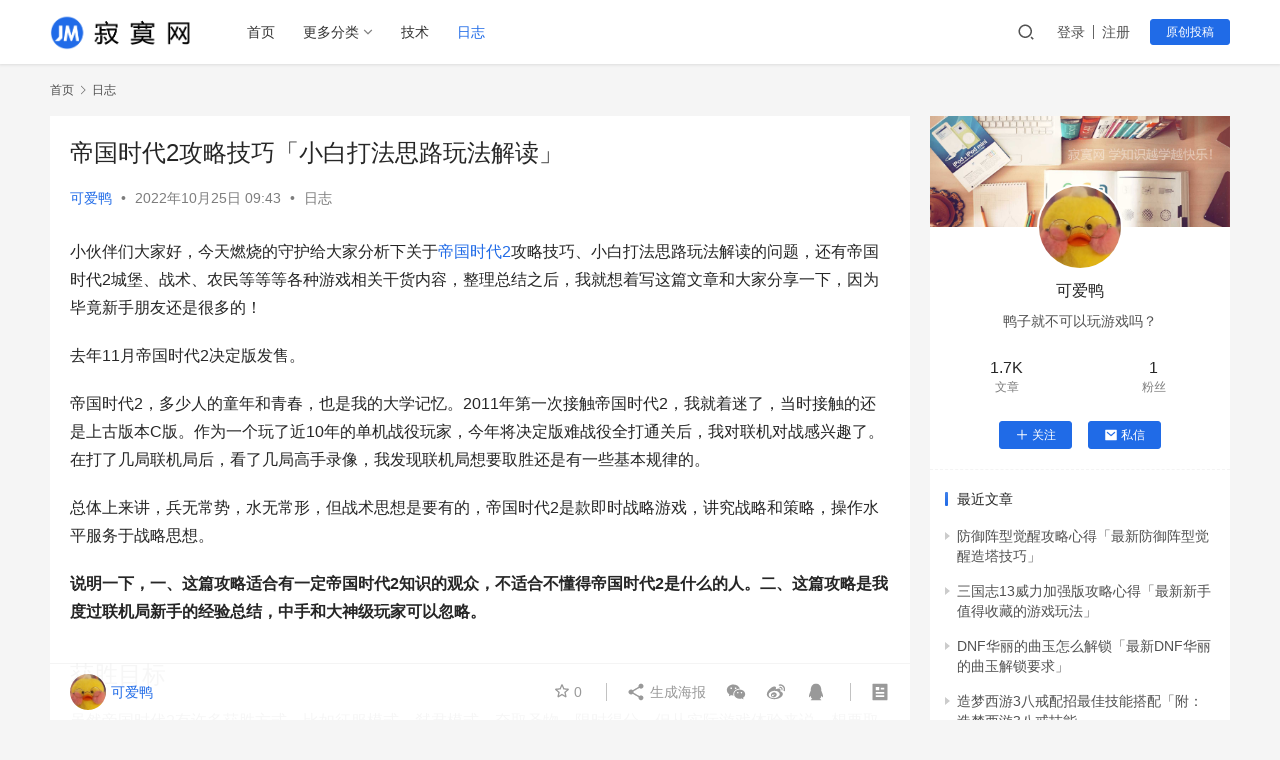

--- FILE ---
content_type: text/html; charset=UTF-8
request_url: https://www.jimowang.com/p/11869.html
body_size: 22600
content:
<!DOCTYPE html>
<html lang="zh-CN">
<head>
    <meta charset="UTF-8">
    <meta http-equiv="X-UA-Compatible" content="IE=edge,chrome=1">
    <meta name="renderer" content="webkit">
    <meta name="viewport" content="width=device-width,initial-scale=1.0,user-scalable=no,maximum-scale=1,viewport-fit=cover">
    <title>帝国时代2攻略技巧「小白打法思路玩法解读」 - 寂寞网</title>
    <meta name="keywords" content="帝国时代2" />
<meta name="description" content="小伙伴们大家好，今天燃烧的守护给大家分析下关于帝国时代2攻略技巧、小白打法思路玩法解读的问题，还有帝国时代2城堡、战术、农民等等等各种游戏相关干货内容，整理总结之后，我就想着写这篇文章和大家分享一下，因为毕竟新手朋友还是很多的！ 去年11月帝国时代2决定版发售。 帝国时代2，多少人的童年和青春，也是我的大学记忆。201..." />
<meta property="og:type" content="article" />
<meta property="og:url" content="https://www.jimowang.com/p/11869.html" />
<meta property="og:site_name" content="寂寞网" />
<meta property="og:title" content="帝国时代2攻略技巧「小白打法思路玩法解读」" />
<meta property="og:description" content="小伙伴们大家好，今天燃烧的守护给大家分析下关于帝国时代2攻略技巧、小白打法思路玩法解读的问题，还有帝国时代2城堡、战术、农民等等等各种游戏相关干货内容，整理总结之后，我就想着写这篇文章和大家分享一下，因为毕竟新手朋友还是很多的！ 去年11月帝国时代2决定版发售。 帝国时代2，多少人的童年和青春，也是我的大学记忆。201..." />
<link rel="canonical" href="https://www.jimowang.com/p/11869.html" />
<meta name="applicable-device" content="pc,mobile" />
<meta http-equiv="Cache-Control" content="no-transform" />
<link rel="shortcut icon" href="https://www.jimowang.com/wp-content/uploads/2022/05/favicon.png" />
<link rel='dns-prefetch' href='//www.jimowang.com' />
<link rel='stylesheet' id='stylesheet-css'  href='//www.jimowang.com/wp-content/uploads/wpcom/style.6.9.3.1768984207.css?ver=6.9.3' type='text/css' media='all' />
<link rel='stylesheet' id='remixicon-css'  href='https://www.jimowang.com/wp-content/themes/justnews/themer/assets/css/remixicon-2.5.0.min.css?ver=2.5.0' type='text/css' media='all' />
<link rel='stylesheet' id='font-awesome-css'  href='https://www.jimowang.com/wp-content/themes/justnews/themer/assets/css/font-awesome.css?ver=6.9.3' type='text/css' media='all' />
<link rel='stylesheet' id='wp-block-library-css'  href='https://www.jimowang.com/wp-includes/css/dist/block-library/style.min.css?ver=6.0' type='text/css' media='all' />
<style id='global-styles-inline-css' type='text/css'>
body{--wp--preset--color--black: #000000;--wp--preset--color--cyan-bluish-gray: #abb8c3;--wp--preset--color--white: #ffffff;--wp--preset--color--pale-pink: #f78da7;--wp--preset--color--vivid-red: #cf2e2e;--wp--preset--color--luminous-vivid-orange: #ff6900;--wp--preset--color--luminous-vivid-amber: #fcb900;--wp--preset--color--light-green-cyan: #7bdcb5;--wp--preset--color--vivid-green-cyan: #00d084;--wp--preset--color--pale-cyan-blue: #8ed1fc;--wp--preset--color--vivid-cyan-blue: #0693e3;--wp--preset--color--vivid-purple: #9b51e0;--wp--preset--gradient--vivid-cyan-blue-to-vivid-purple: linear-gradient(135deg,rgba(6,147,227,1) 0%,rgb(155,81,224) 100%);--wp--preset--gradient--light-green-cyan-to-vivid-green-cyan: linear-gradient(135deg,rgb(122,220,180) 0%,rgb(0,208,130) 100%);--wp--preset--gradient--luminous-vivid-amber-to-luminous-vivid-orange: linear-gradient(135deg,rgba(252,185,0,1) 0%,rgba(255,105,0,1) 100%);--wp--preset--gradient--luminous-vivid-orange-to-vivid-red: linear-gradient(135deg,rgba(255,105,0,1) 0%,rgb(207,46,46) 100%);--wp--preset--gradient--very-light-gray-to-cyan-bluish-gray: linear-gradient(135deg,rgb(238,238,238) 0%,rgb(169,184,195) 100%);--wp--preset--gradient--cool-to-warm-spectrum: linear-gradient(135deg,rgb(74,234,220) 0%,rgb(151,120,209) 20%,rgb(207,42,186) 40%,rgb(238,44,130) 60%,rgb(251,105,98) 80%,rgb(254,248,76) 100%);--wp--preset--gradient--blush-light-purple: linear-gradient(135deg,rgb(255,206,236) 0%,rgb(152,150,240) 100%);--wp--preset--gradient--blush-bordeaux: linear-gradient(135deg,rgb(254,205,165) 0%,rgb(254,45,45) 50%,rgb(107,0,62) 100%);--wp--preset--gradient--luminous-dusk: linear-gradient(135deg,rgb(255,203,112) 0%,rgb(199,81,192) 50%,rgb(65,88,208) 100%);--wp--preset--gradient--pale-ocean: linear-gradient(135deg,rgb(255,245,203) 0%,rgb(182,227,212) 50%,rgb(51,167,181) 100%);--wp--preset--gradient--electric-grass: linear-gradient(135deg,rgb(202,248,128) 0%,rgb(113,206,126) 100%);--wp--preset--gradient--midnight: linear-gradient(135deg,rgb(2,3,129) 0%,rgb(40,116,252) 100%);--wp--preset--duotone--dark-grayscale: url('#wp-duotone-dark-grayscale');--wp--preset--duotone--grayscale: url('#wp-duotone-grayscale');--wp--preset--duotone--purple-yellow: url('#wp-duotone-purple-yellow');--wp--preset--duotone--blue-red: url('#wp-duotone-blue-red');--wp--preset--duotone--midnight: url('#wp-duotone-midnight');--wp--preset--duotone--magenta-yellow: url('#wp-duotone-magenta-yellow');--wp--preset--duotone--purple-green: url('#wp-duotone-purple-green');--wp--preset--duotone--blue-orange: url('#wp-duotone-blue-orange');--wp--preset--font-size--small: 13px;--wp--preset--font-size--medium: 20px;--wp--preset--font-size--large: 36px;--wp--preset--font-size--x-large: 42px;}.has-black-color{color: var(--wp--preset--color--black) !important;}.has-cyan-bluish-gray-color{color: var(--wp--preset--color--cyan-bluish-gray) !important;}.has-white-color{color: var(--wp--preset--color--white) !important;}.has-pale-pink-color{color: var(--wp--preset--color--pale-pink) !important;}.has-vivid-red-color{color: var(--wp--preset--color--vivid-red) !important;}.has-luminous-vivid-orange-color{color: var(--wp--preset--color--luminous-vivid-orange) !important;}.has-luminous-vivid-amber-color{color: var(--wp--preset--color--luminous-vivid-amber) !important;}.has-light-green-cyan-color{color: var(--wp--preset--color--light-green-cyan) !important;}.has-vivid-green-cyan-color{color: var(--wp--preset--color--vivid-green-cyan) !important;}.has-pale-cyan-blue-color{color: var(--wp--preset--color--pale-cyan-blue) !important;}.has-vivid-cyan-blue-color{color: var(--wp--preset--color--vivid-cyan-blue) !important;}.has-vivid-purple-color{color: var(--wp--preset--color--vivid-purple) !important;}.has-black-background-color{background-color: var(--wp--preset--color--black) !important;}.has-cyan-bluish-gray-background-color{background-color: var(--wp--preset--color--cyan-bluish-gray) !important;}.has-white-background-color{background-color: var(--wp--preset--color--white) !important;}.has-pale-pink-background-color{background-color: var(--wp--preset--color--pale-pink) !important;}.has-vivid-red-background-color{background-color: var(--wp--preset--color--vivid-red) !important;}.has-luminous-vivid-orange-background-color{background-color: var(--wp--preset--color--luminous-vivid-orange) !important;}.has-luminous-vivid-amber-background-color{background-color: var(--wp--preset--color--luminous-vivid-amber) !important;}.has-light-green-cyan-background-color{background-color: var(--wp--preset--color--light-green-cyan) !important;}.has-vivid-green-cyan-background-color{background-color: var(--wp--preset--color--vivid-green-cyan) !important;}.has-pale-cyan-blue-background-color{background-color: var(--wp--preset--color--pale-cyan-blue) !important;}.has-vivid-cyan-blue-background-color{background-color: var(--wp--preset--color--vivid-cyan-blue) !important;}.has-vivid-purple-background-color{background-color: var(--wp--preset--color--vivid-purple) !important;}.has-black-border-color{border-color: var(--wp--preset--color--black) !important;}.has-cyan-bluish-gray-border-color{border-color: var(--wp--preset--color--cyan-bluish-gray) !important;}.has-white-border-color{border-color: var(--wp--preset--color--white) !important;}.has-pale-pink-border-color{border-color: var(--wp--preset--color--pale-pink) !important;}.has-vivid-red-border-color{border-color: var(--wp--preset--color--vivid-red) !important;}.has-luminous-vivid-orange-border-color{border-color: var(--wp--preset--color--luminous-vivid-orange) !important;}.has-luminous-vivid-amber-border-color{border-color: var(--wp--preset--color--luminous-vivid-amber) !important;}.has-light-green-cyan-border-color{border-color: var(--wp--preset--color--light-green-cyan) !important;}.has-vivid-green-cyan-border-color{border-color: var(--wp--preset--color--vivid-green-cyan) !important;}.has-pale-cyan-blue-border-color{border-color: var(--wp--preset--color--pale-cyan-blue) !important;}.has-vivid-cyan-blue-border-color{border-color: var(--wp--preset--color--vivid-cyan-blue) !important;}.has-vivid-purple-border-color{border-color: var(--wp--preset--color--vivid-purple) !important;}.has-vivid-cyan-blue-to-vivid-purple-gradient-background{background: var(--wp--preset--gradient--vivid-cyan-blue-to-vivid-purple) !important;}.has-light-green-cyan-to-vivid-green-cyan-gradient-background{background: var(--wp--preset--gradient--light-green-cyan-to-vivid-green-cyan) !important;}.has-luminous-vivid-amber-to-luminous-vivid-orange-gradient-background{background: var(--wp--preset--gradient--luminous-vivid-amber-to-luminous-vivid-orange) !important;}.has-luminous-vivid-orange-to-vivid-red-gradient-background{background: var(--wp--preset--gradient--luminous-vivid-orange-to-vivid-red) !important;}.has-very-light-gray-to-cyan-bluish-gray-gradient-background{background: var(--wp--preset--gradient--very-light-gray-to-cyan-bluish-gray) !important;}.has-cool-to-warm-spectrum-gradient-background{background: var(--wp--preset--gradient--cool-to-warm-spectrum) !important;}.has-blush-light-purple-gradient-background{background: var(--wp--preset--gradient--blush-light-purple) !important;}.has-blush-bordeaux-gradient-background{background: var(--wp--preset--gradient--blush-bordeaux) !important;}.has-luminous-dusk-gradient-background{background: var(--wp--preset--gradient--luminous-dusk) !important;}.has-pale-ocean-gradient-background{background: var(--wp--preset--gradient--pale-ocean) !important;}.has-electric-grass-gradient-background{background: var(--wp--preset--gradient--electric-grass) !important;}.has-midnight-gradient-background{background: var(--wp--preset--gradient--midnight) !important;}.has-small-font-size{font-size: var(--wp--preset--font-size--small) !important;}.has-medium-font-size{font-size: var(--wp--preset--font-size--medium) !important;}.has-large-font-size{font-size: var(--wp--preset--font-size--large) !important;}.has-x-large-font-size{font-size: var(--wp--preset--font-size--x-large) !important;}
</style>
<script type='text/javascript' src='https://www.jimowang.com/wp-content/themes/justnews/themer/assets/js/jquery-3.6.0.min.js?ver=6.9.3' id='jquery-core-js'></script>
<script type='text/javascript' src='https://www.jimowang.com/wp-includes/js/jquery/jquery-migrate.min.js?ver=3.3.2' id='jquery-migrate-js'></script>
<link rel="EditURI" type="application/rsd+xml" title="RSD" href="https://www.jimowang.com/xmlrpc.php?rsd" />
<link rel="wlwmanifest" type="application/wlwmanifest+xml" href="https://www.jimowang.com/wp-includes/wlwmanifest.xml" /> 
<link rel="icon" href="https://www.jimowang.com/wp-content/uploads/2022/05/favicon.png" sizes="32x32" />
<link rel="icon" href="https://www.jimowang.com/wp-content/uploads/2022/05/favicon.png" sizes="192x192" />
<link rel="apple-touch-icon" href="https://www.jimowang.com/wp-content/uploads/2022/05/favicon.png" />
<meta name="msapplication-TileImage" content="https://www.jimowang.com/wp-content/uploads/2022/05/favicon.png" />
    <!--[if lte IE 9]><script src="https://www.jimowang.com/wp-content/themes/justnews/js/update.js"></script><![endif]-->
</head>
<body class="post-template-default single single-post postid-11869 single-format-gallery lang-cn el-boxed">
<header class="header">
    <div class="container clearfix">
        <div class="navbar-header">
            <button type="button" class="navbar-toggle collapsed" data-toggle="collapse" data-target=".navbar-collapse" aria-label="menu">
                <span class="icon-bar icon-bar-1"></span>
                <span class="icon-bar icon-bar-2"></span>
                <span class="icon-bar icon-bar-3"></span>
            </button>
                        <div class="logo">
                <a href="https://www.jimowang.com" rel="home"><img src="https://www.jimowang.com/wp-content/uploads/2022/05/logo.png" alt="寂寞网"></a>
            </div>
        </div>
        <div class="collapse navbar-collapse">
            <nav class="navbar-left primary-menu"><ul id="menu-%e5%af%82%e5%af%9e%e7%bd%91" class="nav navbar-nav wpcom-adv-menu"><li class="menu-item"><a href="https://www.jimowang.com/">首页</a></li>
<li class="menu-item menu-item-style menu-item-style2 dropdown"><a href="#" class="dropdown-toggle">更多分类</a>
<ul class="dropdown-menu menu-item-wrap menu-item-col-2">
	<li class="menu-item"><a href="https://www.jimowang.com/category/jingyan">经验分享</a></li>
	<li class="menu-item current-post-ancestor current-post-parent active"><a href="https://www.jimowang.com/category/rizhi">攻略记录</a></li>
</ul>
</li>
<li class="menu-item"><a href="https://www.jimowang.com/category/jishu">技术</a></li>
<li class="menu-item current-post-ancestor current-post-parent active"><a href="https://www.jimowang.com/category/rizhi">日志</a></li>
</ul></nav>            <div class="navbar-action pull-right">
                <div class="navbar-search-icon j-navbar-search"><i class="wpcom-icon wi"><svg aria-hidden="true"><use xlink:href="#wi-search"></use></svg></i></div>
                                                    <div id="j-user-wrap">
                        <a class="login" href="https://www.jimowang.com/login?modal-type=login">登录</a>
                        <a class="login register" href="https://www.jimowang.com/register?modal-type=register">注册</a>
                    </div>
                    <a class="btn btn-primary btn-xs publish" href="https://www.jimowang.com/tougao">
                        原创投稿</a>
                                                </div>
            <form class="navbar-search" action="https://www.jimowang.com" method="get" role="search">
                <div class="navbar-search-inner">
                    <i class="wpcom-icon wi navbar-search-close"><svg aria-hidden="true"><use xlink:href="#wi-close"></use></svg></i>                    <input type="text" name="s" class="navbar-search-input" autocomplete="off" placeholder="输入关键词搜索..." value="">
                    <button class="navbar-search-btn" type="submit"><i class="wpcom-icon wi"><svg aria-hidden="true"><use xlink:href="#wi-search"></use></svg></i></button>
                </div>
            </form>
        </div><!-- /.navbar-collapse -->
    </div><!-- /.container -->
</header>
<div id="wrap">    <div class="wrap container">
        <ol class="breadcrumb" vocab="https://schema.org/" typeof="BreadcrumbList"><li class="home" property="itemListElement" typeof="ListItem"><a href="https://www.jimowang.com" property="item" typeof="WebPage"><span property="name" class="hide">寂寞网</span>首页</a><meta property="position" content="1"></li><li property="itemListElement" typeof="ListItem"><i class="wpcom-icon wi"><svg aria-hidden="true"><use xlink:href="#wi-arrow-right-3"></use></svg></i><a href="https://www.jimowang.com/category/rizhi" property="item" typeof="WebPage"><span property="name">日志</span></a><meta property="position" content="2"></li></ol>        <main class="main">
                            <article id="post-11869" class="post-11869 post type-post status-publish format-gallery hentry category-rizhi tag-3872 post_format-post-format-gallery entry">
                    <div class="entry-main">
                                                                        <div class="entry-head">
                            <h1 class="entry-title">帝国时代2攻略技巧「小白打法思路玩法解读」</h1>
                            <div class="entry-info">
                                                                    <span class="vcard">
                                        <a class="nickname url fn j-user-card" data-user="5" href="https://www.jimowang.com/user/5">可爱鸭</a>
                                    </span>
                                    <span class="dot">•</span>
                                                                <time class="entry-date published" datetime="2022-10-25T09:43:00+08:00" pubdate>
                                    2022年10月25日 09:43                                </time>
                                <span class="dot">•</span>
                                <a href="https://www.jimowang.com/category/rizhi" rel="category tag">日志</a>                                                            </div>
                        </div>
                        
                                                <div class="entry-content">
                            <p>小伙伴们大家好，今天燃烧的守护给大家分析下关于<span class="wpcom_tag_link"><a href="https://www.jimowang.com/tags/%e5%b8%9d%e5%9b%bd%e6%97%b6%e4%bb%a32" title="帝国时代2" target="_blank">帝国时代2</a></span>攻略技巧、小白打法思路玩法解读的问题，还有帝国时代2城堡、战术、农民等等等各种游戏相关干货内容，整理总结之后，我就想着写这篇文章和大家分享一下，因为毕竟新手朋友还是很多的！</p>
<p>去年11月帝国时代2决定版发售。</p>
<p>帝国时代2，多少人的童年和青春，也是我的大学记忆。2011年第一次接触帝国时代2，我就着迷了，当时接触的还是上古版本C版。作为一个玩了近10年的单机战役玩家，今年将决定版难战役全打通关后，我对联机对战感兴趣了。在打了几局联机局后，看了几局高手录像，我发现联机局想要取胜还是有一些基本规律的。</p>
<p>总体上来讲，兵无常势，水无常形，但战术思想是要有的，帝国时代2是款即时战略游戏，讲究战略和策略，操作水平服务于战略思想。</p>
<p><strong>说明一下，一、这篇攻略适合有一定帝国时代2知识的观众，不适合不懂得帝国时代2是什么的人。二、这篇攻略是我度过联机局新手的经验总结，中手和大神级玩家可以忽略。</strong></p>
<p class="syl-line-pure-english"><h1 class="pgc-h-arrow-right">获胜目标</h1><p>虽然帝国时代2有许多获胜方式，比如征服模式、弑君模式、夺取圣物、限时得分。但从实际游戏体验来说，想要取胜，还是得在以下3个点发力：</p>
<p>1. 集中优势力量，打击敌人弱点。创造局部以多打少，以优打劣，赢得战略胜势。</p>
<p>2.击破敌方重要据点，打击敌人持续能力。比如屠农，拆家。</p>
<p>3.控制军事要地，占领资源区。如黄金矿区、高地。</p>
<p class="syl-line-pure-english"><h1 class="pgc-h-arrow-right">经济方针</h1><p>经济运营是帝国时代2的门槛，但也是即时策略的魅力所在，军事战斗和经济运营并重，对于真实战争有着良好的模拟，也是最好玩的地方，在许许多多的官方和自定战役中，军事战斗和经济运营并重的建筑毁灭型战役也是最有灵活性，最让人百玩不厌的战役，比如当年的毁灭王子帖木儿，如今决定版的许多优秀战役也大都是建筑毁灭型。</p>
<p><strong>1.木材是第一资源，科技优先升级，但是能用掉就用掉，能转化为其他资源就转化为其他资源，优先使用伐木工转为其他农民。</strong></p>
<p><strong>2.食物是重要资源，作用于多种主战兵种、科技升级，时代升级，能花掉就花掉。</strong></p>
<p><strong>3.黄金基本上只为军事服务，包括生产黄金兵，兵种科技升级，时代升级，到城堡时代前，没必要采太多，够用且能控制储备矿区就行。城堡时代后，要保证仓库足量</strong></p>
<p>4.石头除了塔爆和反塔爆战术，主要为TC和城堡服务，保护重要资源区。</p>
<p><strong>5.能不断农就不断农，</strong>集中点优先在伐木上。</p>
<p>6.城堡时代开始，分散资源采集点，并保护黄金资源区，第一个城堡优先考虑控制资源区</p>
<p>7.虽然经济调配很重要，但是精力要解放出来，让位给军事策略思考和发动战争</p>
<p>8.经济调配服务于军事策略。城堡中期要开始根据出兵情况，调整经济资源的采集分配</p>
<p>9.第一个资源区要保护，像首府城市一样，但必要时候，可以放弃，开辟新根据地（不是裸奔）。有黄金的地方，应当抢占。</p>
<p><strong>10.到城堡时代的早期开局经济调配要熟练，和早期开局战术相配套</strong></p>
<p class="syl-line-pure-english"><h1 class="pgc-h-arrow-right">人口要点</h1><p><strong>1.32-35人口点独轮手推车。50-55点手推车，最迟100农民之前升帝。</strong></p>
<p>2.不要让村民闲置，村民闲置情况：（1）建筑工建筑后（2）被敌人骚扰后（3）村民资源采集完毕。<strong>解决：（1）闲置键（2）shift键（3）起建筑防守</strong></p>
<p>3.黑暗时代-封建时代7-12p伐木。农田供应16-18p保证升级。黄金2-8p。城堡之后新村民全点伐木工，木材多就转其他工种农民，金矿工14-16个，且服务于军事策略。</p>
<p>4.帝王时代除了象族出象兵140农民以外，其他文明都是100-120农民</p>
<p class="syl-line-pure-english"><h1 class="pgc-h-arrow-right">军事策略</h1><p>我看到许多帝国时代2的老玩家，只会一两种军事策略，相当多的玩家只会打直城战术，结果多年停留在菜鸟水平，这是不对的。即时策略游戏，战场形势多变，相应的军事策略也是多变的。</p>
<p>1. 即时策略游戏不是阵地战，是运动战。第一个资源区要保护，像首府城市一样，但城堡中期后，要建立前沿军事基地，打到哪建到哪，分散受打击风险，缩小补给线。</p>
<p>2.尽量多兵种联合运用，多线作战。主力部队40-60，根据文明情况选择，选择能扫荡敌人的主战兵种，正面决战、迂回包抄，攻坚爆TC，支线部队+城防体系防守敌人、保护主战兵种，绕后杀农。辎重部队（攻城武器）用来配合攻坚和城防，或者支线部队开辟第二战场，第三战场。支线部队以垃圾兵为主，少量黄金兵为辅。</p>
<p>3.现版本主战兵种：</p>
<p>城堡时代：</p>
<p>骑兵系：高机动性、适合运动作战，迂回包抄，配合击杀辎重部队、打击敌人弱点、后方，屠农高效，与敌骑兵系、射手系正面决战</p>
<p>射手系：高杀伤力，集群杀伤，屠农高效，但行动较慢，适合配合骑兵打击敌人弱点，配合步兵+城防防守，不适合单独攻坚。封建到城堡能有效击杀敌有生力量，但生存力低，需要微操。</p>
<p>小鸟系：高机动性、适合运动作战，迂回包抄，配合击杀辎重部队、打击敌人弱点、后方，屠农高效，与敌射手系正面决战</p>
<p>步兵系：行动缓慢，生命值低，少数文明可以作为主力出战，阵地推进，或打防守反击</p>
<p>城堡兵：骑兵系城堡兵、射手系城堡兵、步兵系城堡兵、骑射系城堡兵</p>
<p>帝王时代：</p>
<p>骑兵系：集群部队已经具有破拆敌方城市的威胁性，大规模部队适合运动扫荡，小规模部队适合游击扰敌。</p>
<p>步弓系：作用已减小。和步兵系结成战阵，配合辎重部队攻坚、屠农高效</p>
<p>象兵系：行动缓慢，但冲击力强，适合无脑攻坚，爆TC。</p>
<p>骑射系：高机动性、适合运动作战，迂回包抄，配合打击敌人弱点、后方，屠农高效，与敌步兵系、射手系正面决战，与骑兵迂回，需要微操，微操难度比射手系只高不少</p>
<p>步兵系：行动缓慢，生命值低，少数文明可以作为主力出战，阵地推进，或防守反击，人海战术。</p>
<p>城堡兵：骑兵系城堡兵、射手系城堡兵、步兵系城堡兵、骑射系城堡兵</p>
<p>联合主战兵种类型：</p>
<p>城堡时代：骑兵+射手、骑兵+步兵、雄鹰+射手、雄鹰+步兵、步兵+射手、</p>
<p>帝王时代：+、骑兵+骑射、象兵+射手、象兵+弩炮、象兵+骑射、骑兵+弩炮、骑射+投石车、骑射+弩炮、长戟+弩炮、长戟+投石车、</p>
<p>4.对抗思路：单挑要不断转兵并多线战斗，群局要规模集群战斗并多线战斗，总体上还是要打击敌人经济目标，犹如烧毁辎重粮草。单挑战术多样。群局则有一些定式，以阿拉伯地图为例，坐边玩家打弓，坐中玩家打马是最优组合。</p>
<p>5.早期军事打法：</p>
<p>早期军事打法也叫帝国时代2早期开局战术，是帝国时代2问世后，20年来，无数前人高手的创新、实践、再创新、再实践总结出来的。 已经形成了固定的套路，成为帝国时代2玩家的pvp基本功和必修课，决定版新的特性也正好支持以下所有战术。早期开局战术之后的军事策略是多变的，随敌我双方力量对比和战场形势而随时变化。</p>
<p>以下是我比较常练的，也比较推荐的战术：</p>
<p>按照进攻时间顺序，分为黑快战术、封快战术、直城战术。</p>
<p>黑快战术：黑跳城弩手、黑跳城金马、黑快塔爆、黑快转弓、</p>
<p>封建战术：封建斥候、剑士+塔、剑士转弓、封建步弓、斥候转弓、</p>
<p>直城战术：直城骑兵、直城城堡兵、直帝战术</p>
<p>推荐2个开局战术练习模组：</p>
<p>noobs新手训练场景教学教程</p>
<p class="syl-line-pure-english">interactive Build Order Guide</p>
<p class="syl-line-pure-english"><p>（1）黑快战术：黑暗时代就发起快攻，骚扰敌方农民，目的是让对方农民停止工作，经济变差，能杀死几个农民更好，自己则更快升级时代。17p采10金，18p放兵营，3民兵骚扰敌方农民，打出优势后，路线多样。绝大多数文明都适合，但有早期经济优势和步兵加成的文明更适合。</p>
<p><strong>黑跳城弩手</strong>：民兵骚扰农民，28+2升城，爆弓, 升城时8步弓，以城堡时代兵种扩大优势。大多数弓族文明都适合，如玛雅、不列颠、埃塞尔比亚、越南、中国</p>
<p><strong>黑跳城金马</strong>：民兵骚扰农民，28+2升城，爆金马。以城堡时代兵种扩大优势。大多数骑兵文明都适合，如库曼、条顿、匈奴、波斯、法兰克、印度、立陶宛、中国等</p>
<p><strong>黑快塔爆</strong>：19-21p升封，用5-7农民前线造塔，4-6农采石，顺利则38p升城。非常暴力，克制其他一切战术。风险高，伤害大，经济很烂。现版本塔爆被大削，并不推荐。塔爆和剑士+塔的典型文明高丽、西班牙、条顿、印加。</p>
<p><strong>黑快转弓：</strong>民兵骚扰敌方农民，24p升封,22封建步弓，38p升城.黑快打出优势，封建扩大优势。<strong>黑快转弓</strong>和<strong>黑跳城弩手的区别是，黑快转弓演变成封建大战，而黑跳城弩手则比对手先上城，利用时代差打压对手。</strong>大多数弓族文明都适合，如玛雅、不列颠、埃塞尔比亚、越南、中国</p>
<p>（2）封快战斗：封建时代就发起战斗，集结封建部队，骚扰敌方农民，对敌人的经济区形成军事打击，进攻主力为斥候、剑士、步弓，防守部队为投矛、XX。从封快开始，各个文明的区别就变高了。不同文明优势有不同的战术。</p>
<p>封建斥候：20-21p升封，6斥候,32p升城,并且在对家还没围好家时出击。扰农效率高，打击连续性强，经济好。大多数骑兵文明都适合，如库曼、条顿、匈奴、波斯、法兰克、印度、立陶宛、中国等</p>
<p><strong>剑士+塔</strong>：22p升封，点封建时兵营产民兵并出发，剑士掩护农民前线塔爆，5p采石。成功率比塔爆高。暴力程度仅次于塔爆，但经济较差，升城较慢。</p>
<p><strong>剑士转弓</strong>：22p升封，点封建时兵营产民兵并出发，集结 20步弓,38p升城。剑士打出优势后封建破局。经济较差。大多数弓族文明都适合，如玛雅、不列颠、埃塞尔比亚、越南、中国</p>
<p>封建步弓：22p升封，集结24步弓，38p升城，成型慢，屠农效率高，防守突出。经济较差。大多数弓族文明都适合，如玛雅、不列颠、埃塞尔比亚、越南、中国</p>
<p>斥候转弓：21P升封,8斥候 , 10步弓,39 p升城,封建大战，肉马打出优势后封建破局。</p>
<p>（3）直城战斗：跳过黑暗时代和封建时代，不出兵或只出1-2个兵，安全发展，升级城堡时代。26/27+2p升城，用城堡时代兵种攻击敌人，对地形要求高，防守疏漏则容易被袭击而崩盘。现版本以金马和强力城堡兵为主，现版本开阔地图不推荐直城。</p>
<p>直城骑兵：27+2上城，最后4农采金，再加2农采金。要求容易防守的地形。</p>
<p>直城小鸟：27+2上城，最后4农采金，再加2农采金。要求容易防守的地形。雄鹰国专属战术。</p>
<p>直城城堡兵：27+2上城，最后2农采金、2农采石，再加4农采石。要求容易防守的地形。要求城堡兵高战力低战损，如柏柏尔、高丽、玛雅、马里、蒙古、缅甸、土耳其、西班牙</p>
<p>直帝战术：在直城的基础上4-5TC爆经济，4-6农采金，黄金够则升帝，然后加采金农。要求封闭地图，防守优势地形，适合帝王初强势的文明，如哥特、高棉、马来、游侠国、雄鹰国</p>
<p>11.到城堡时代的早期战术开局和经济调配要熟练，上了城堡之后，则没有固定套路，但总体上正奇结合，阵地战与运动战结合。</p>
<p class="syl-line-pure-english"><h1 class="pgc-h-arrow-right">战争后勤</h1><p>帝国时代2的经济调配是为了军事策略服务的，在战争后勤上体现出来。最好的经济调配就是不断农民的同时，军事建筑出兵不断。结合B站up主梦逝影的文章，计算一些常用的数据供参考：</p>
<p>1.F：食物。G:黄金。W:木材，以下仅列出和早期军事开局战术关系比较密切的数据，取两位小数。</p>
<p>村民伐木效率（一级伐木、二级伐木、三级伐木）：0.47W/s、0.56W/S、0.67W/S。</p>
<p>村民种田效率（无升级）：0.33F/s</p>
<p>村民采黄金效率（无升级、一级采金、二级采金）：0.38G/s、0.44G/s、0.50G/s。</p>
<p>2.单TC持续供应村民：需要的食物2F/s，需要大约6个牧羊人、6个前期农民、5个猎人或者7个草莓村民提供。开局6牧羊人就是这个原因。</p>
<p>3.早期军事单位生产的资源消耗</p>
<p>单兵营持续供应剑士：2.14F/s、0.95G/s，（无供给2.65F/s)，需要6.5农民、2.5金矿工</p>
<p>单兵营鹰勇士：0.57F/s、1.43G/s。需要大约1.7个农民，3.25个金矿工</p>
<p>单兵营精锐鹰勇士：1F/s、2.5G/s。需要大约1.7个农民，3.25个金矿工</p>
<p class="syl-line-pure-english"><p>单靶场弓兵：0.71W/s，1.29G/s，约需1.5伐木工、3.4个金矿工，因此双靶场起弓兵的战术基本有8个以上的金矿工</p>
<p>单靶场弩：0.93W/s，1.67G/s。弩兵的建造时间变短了（35秒→27秒），大约需要1.7伐木工、4.4个金矿工，因此城堡3靶场需要14个以上金矿工</p>
<p>单靶场骑射：1.17W/s，1.75G/s。重装骑射（研发征召后）：2W/s、3G/s。</p>
<p>单靶场矛：1.14F/s，1.59W/s。</p>
<p class="syl-line-pure-english"><p>单马厩斥候：2.67F/s，需要8个农民。同时保持村民和斥候就需要14个农民。</p>
<p>单马厩骑士：2F/s，2.5G/s。需要6农民，6.6个金矿工（无独轮车和采金科技）。因此城堡双马厩需要14个以上金矿工。</p>
<p>单马厩大象：5F/s，2.92G/s。需要15农民，7.7个金矿工。（高棉直帝经济科技全升级后，8马厩，需要75农，40金矿工，总共140村民）</p>
<p>单马厩骆驼：2.5F/s、2.73G/s。</p>
<p>因此，如果要保持双马厩出骑士，可以一定程度延迟城堡时代升级时间，以保证有足够的资源升级采金、独轮车，以及血统和一级防。</p>
<p class="syl-line-pure-english"><h1 class="pgc-h-arrow-right">情报策略</h1><p>侦查第一！孙子曰：知己知彼，百战不殆。如果没有侦查，不懂敌情，你的部队就像瞎子一样，没有任何战斗力，且极其容易被针对。土木堡之变中的王振，就是这样不懂军事，不懂情报策略重要性的蠢人，大军一轮游，敌人无踪影，极其被动，全程被瓦剌玩弄，导致大明精锐尽失。</p>
<p>1.侦查目标：周边资源分布，敌人城防布局、敌人军事战术、野外资源区，城镇周围安全性</p>
<p>2.侦查手段：侦查马，哨站、军事基地、大部队的单独士兵</p>
<p>3.情报技巧：常看右下小地图，侦查马独立编号，军事基地建在城市外围，重要防守路线建哨站</p>
<p class="syl-line-pure-english"><h1 class="pgc-h-arrow-right">城防体系</h1><p>现版本懂得围家，构建城防体系，几乎成了人人必备的基本技术。但是每一阶段的城防体系，只能防守一段时间。值得注意的是，如果没有军事力量守卫，再坚固的城防体系，也十分脆弱。</p>
<p>早期（黑暗时代-封建后期）：木栅栏+房屋+箭塔。</p>
<p>中期（城堡初期-城堡中期）：城堡+TC，重要资源区小围，开始分散资源采集点</p>
<p>后期（城堡中期-帝王全期）：分散资源采集点、城堡、军事基地占领、重要资源区小围、贸易路线围墙保护</p>
<p class="syl-line-pure-english"><h1 class="pgc-h-arrow-right">个人微操技术</h1><p>虽然玩帝国时代2最重要的是军事策略和经济运营，但一定要懂得微操技术，好的微操往往能以少打多，化腐朽为神奇。</p>
<p>1.快捷键</p>
<p>善于使用帝国时代2的快捷键，游戏操作速度和水平至少能提高80%，关于快捷键的设置每个人有每个人的操作风格和使用习惯。设置快捷键的基本方向是：能快速切换城镇中心和军事建筑，能快速调用作战部队，能快速找到闲置农民并安排工作，能快速生产军事单位，能最大程度降低游戏操作难度，最大程度解放思考军事策略和发动战争的精力。大白话就是，好的快捷键，能让你玩帝国时代2像玩王者荣耀一样简单。</p>
<p>我打了近10年的C版，有自己的一套快捷键，以下也不是我全部的快捷键使用方法，只是这次我想重点优化的几个点。具体的快捷键设置，还是要玩家自己在游戏中摸索，形成个人风格。</p>
<p>（1）黑暗时代侦查马编号1，<strong>TC编号2和使用循环指令</strong></p>
<p>（2）前6农民及新加入采肉农民编号3，引猪农民编号4</p>
<p>（3）主战兵种编号1-4(含主力和分路部队)，前线农民编号9</p>
<p>（4）马厩兵营靶场攻城武器生产建筑编号6-8,城堡编号5，<strong>同时使用ctrl+shift+A/B/C</strong></p>
<p>（5）封建时代TC编号4，城堡时代开始<strong>TC不编号，使用W或ctrl+shift+W快捷键</strong></p>
<p>（6）<strong>僧侣海编号11-20</strong></p>
<p>（7）<strong>少量攻城武器不编号，手动点击</strong></p>
<p>（8）<strong>封建时代后侦查马或其他侦查单位编号11-13</strong></p>
<p>2.控弓</p>
<p>打弓比打马需要更多精力。目前我还在摸索中，现在只是摸索出了一些比较好的技巧。</p>
<p>（1）射手站岗输出、手动射击，即使杀伤溢出，有控弓射击比自由射击更能保命和有效击杀</p>
<p>（2）边走边射击，远程对射横着走，射程优势退又前，对射劣势退着走，对单个投石车可以点地走切阵型，小部队横着走，大部队往后退</p>
<p>（3）对方自由射击，切换分散和集中阵型。单投石车集火，切换集中阵型和两翼阵型。对单弩炮，分散阵型。2辆及以上投石车就跑，等待敌人队伍脱节</p>
<p>（4）射手对1辆投石车，要等投石车开火，再切换阵型，25弩手对轻型投石车2次射击。2辆投石车就跑，跑不过就分散站位输出。对缅甸飞镖、西班牙马枪要分散两翼切换</p>
<p>4.围家：手动放木栅栏或房子，快速小围。高手录像中常常看到，但是我的手速和意识，真的跟不上。</p>
<p>5.赶鹿：多少人口开始赶鹿？</p>
<p>（1）如果提前找到2猪8羊，第7p就可以开始赶2鹿</p>
<p>（2）如果引猪之后才找到2猪8羊，引第二头猪赶2鹿</p>
<p>（3）如果引猪之后还没找到8羊，但鹿群较近，放弃找羊，赶鹿</p>
<p class="syl-page-br"><p>以上是我在帝国时代2一些常规联机对局的技巧和经验，和大家交流学习。有些在特殊地图中不适用，比如农民安排，在海战图、游牧图就不适用。</p>
<p>ok，本文全部结束，希望你看到这篇文章以后能有所启发，看完了，如果你感觉帝国时代2攻略技巧「小白打法思路玩法解读」挺不错的话帮忙点个赞吧，浏览<span class="wpcom_keyword_link"><a href="https://www.jimowang.com/" title="寂寞网">寂寞网</a></span>更多页面可以学到更多知识哈！</p>
                                                        <div class="entry-copyright"><p>本文发布者：可爱鸭，不代表寂寞网立场，转载请注明出处：<span>https://www.jimowang.com/p/11869.html</span></p>
<p>版权声明：本文内容由互联网用户自发贡献，该文观点仅代表作者本人。本站仅提供信息存储空间服务，不拥有所有权，不承担相关法律责任。如发现本站有涉嫌抄袭侵权/违法违规的内容， 请发送邮件至 jimowangmail@126.com 举报，一经查实，本站将立刻删除。</p></div>                        </div>

                        <div class="entry-tag"><a href="https://www.jimowang.com/tags/%e5%b8%9d%e5%9b%bd%e6%97%b6%e4%bb%a32" rel="tag">帝国时代2</a></div>
                        <div class="entry-action">
                            <div class="btn-zan" data-id="11869"><i class="wpcom-icon wi"><svg aria-hidden="true"><use xlink:href="#wi-thumb-up-fill"></use></svg></i> 赞 <span class="entry-action-num">(0)</span></div>

                                                    </div>

                        <div class="entry-bar">
                            <div class="entry-bar-inner clearfix">
                                                                    <div class="author pull-left">
                                                                                <a data-user="5" target="_blank" href="https://www.jimowang.com/user/5" class="avatar j-user-card">
                                            <img alt='可爱鸭' src='//www.jimowang.com/wp-content/uploads/member/avatars/b7fbbce2345d7772.1655868072.jpg' class='avatar avatar-60 photo' height='60' width='60' /><span class="author-name">可爱鸭</span>                                        </a>
                                    </div>
                                                                <div class="info pull-right">
                                    <div class="info-item meta">
                                                                                    <a class="meta-item j-heart" href="javascript:;" data-id="11869"><i class="wpcom-icon wi"><svg aria-hidden="true"><use xlink:href="#wi-star"></use></svg></i> <span class="data">0</span></a>                                                                                                                    </div>
                                    <div class="info-item share">
                                        <a class="meta-item mobile j-mobile-share" href="javascript:;" data-id="11869" data-qrcode="https://www.jimowang.com/p/11869.html"><i class="wpcom-icon wi"><svg aria-hidden="true"><use xlink:href="#wi-share"></use></svg></i> 生成海报</a>
                                                                                    <a class="meta-item wechat" data-share="wechat" target="_blank" rel="nofollow" href="#">
                                                <i class="wpcom-icon wi"><svg aria-hidden="true"><use xlink:href="#wi-wechat"></use></svg></i>                                            </a>
                                                                                    <a class="meta-item weibo" data-share="weibo" target="_blank" rel="nofollow" href="#">
                                                <i class="wpcom-icon wi"><svg aria-hidden="true"><use xlink:href="#wi-weibo"></use></svg></i>                                            </a>
                                                                                    <a class="meta-item qq" data-share="qq" target="_blank" rel="nofollow" href="#">
                                                <i class="wpcom-icon wi"><svg aria-hidden="true"><use xlink:href="#wi-qq"></use></svg></i>                                            </a>
                                                                            </div>
                                    <div class="info-item act">
                                        <a href="javascript:;" id="j-reading"><i class="wpcom-icon wi"><svg aria-hidden="true"><use xlink:href="#wi-article"></use></svg></i></a>
                                    </div>
                                </div>
                            </div>
                        </div>
                    </div>

                                            <div class="entry-page">
                                                            <div class="entry-page-prev j-lazy" style="background-image: url(https://www.jimowang.com/wp-content/uploads/2022/06/2022060507534233.gif);" data-original="https://www.jimowang.com/wp-content/uploads/2022/10/2022102502054184-177x110.png">
                                    <a href="https://www.jimowang.com/p/11867.html" title="褚时健女儿褚映红为何入狱「附：褚时健事件的根本原因」" rel="prev">
                                        <span>褚时健女儿褚映红为何入狱「附：褚时健事件的根本原因」</span>
                                    </a>
                                    <div class="entry-page-info">
                                        <span class="pull-left"><i class="wpcom-icon wi"><svg aria-hidden="true"><use xlink:href="#wi-arrow-left-double"></use></svg></i> 上一篇</span>
                                        <span class="pull-right">2022年10月25日 09:42</span>
                                    </div>
                                </div>
                                                                                        <div class="entry-page-next j-lazy" style="background-image: url(https://www.jimowang.com/wp-content/uploads/2022/06/2022060507534233.gif);" data-original="https://www.jimowang.com/wp-content/uploads/2022/10/2022102502081635-177x110.jpg">
                                    <a href="https://www.jimowang.com/p/11871.html" title="阳羡书生原文翻译「推荐阳羡书生故事的寓意」" rel="next">
                                        <span>阳羡书生原文翻译「推荐阳羡书生故事的寓意」</span>
                                    </a>
                                    <div class="entry-page-info">
                                        <span class="pull-right">下一篇 <i class="wpcom-icon wi"><svg aria-hidden="true"><use xlink:href="#wi-arrow-right-double"></use></svg></i></span>
                                        <span class="pull-left">2022年10月25日 09:45</span>
                                    </div>
                                </div>
                                                    </div>
                                                                                    <div class="entry-related-posts">
                            <h3 class="entry-related-title">相关推荐</h3><ul class="entry-related cols-3 post-loop post-loop-default"><li class="item">
        <div class="item-img">
        <a class="item-img-inner" href="https://www.jimowang.com/p/71992.html" title="泰拉之刃合成指南，全面分析泰拉之刃合成过程以及与武器提升的关联" target="_blank" rel="bookmark">
            <img class="j-lazy" src="https://www.jimowang.com/wp-content/uploads/2022/06/2022060507534233-332x206.gif" data-original="https://www.jimowang.com/wp-content/uploads/gonglueimg/0802554621-332x206.jpg" width="332" height="206" alt="泰拉之刃合成指南，全面分析泰拉之刃合成过程以及与武器提升的关联">        </a>
                <a class="item-category" href="https://www.jimowang.com/category/rizhi" target="_blank">日志</a>
            </div>
        <div class="item-content">
                <h4 class="item-title">
            <a href="https://www.jimowang.com/p/71992.html" target="_blank" rel="bookmark">
                                 泰拉之刃合成指南，全面分析泰拉之刃合成过程以及与武器提升的关联            </a>
        </h4>
        <div class="item-excerpt">
            <p>今天年少总有梦给大家带来了这篇泰拉之刃合成指南，全面分析泰拉之刃合成过程以及与武器提升的关联游戏攻略干货，还有关于泰拉,合成,指南,关联,武器,提升,分析,过程,全面,以及这些的游戏内容，如果你是老司机，你可能觉得很简单，但如果你是新手，你可能就不这么想了。 泰拉之刃是一款深受玩家喜爱的RPG游戏，其中最为重要的就是各种武器的合成和提升。本文将会为大家介绍泰&#8230;</p>
        </div>
        <div class="item-meta">
                        <div class="item-meta-li author">
                                <a data-user="36" target="_blank" href="https://www.jimowang.com/user/36" class="avatar j-user-card">
                    <img alt='爱生活爱游戏' src='//www.jimowang.com/wp-content/uploads/member/avatars/4e7ea6328a42e0eb.1694677026.jpg' class='avatar avatar-60 photo' height='60' width='60' />                    <span>爱生活爱游戏</span>
                </a>
            </div>
                                    <span class="item-meta-li date">2024年2月22日</span>
            <div class="item-meta-right">
                            </div>
        </div>
    </div>
</li>
    <li class="item item3">
        <div class="item-content">
                        <h4 class="item-title">
                <a href="https://www.jimowang.com/p/64948.html" target="_blank" rel="bookmark">
                                         lol新手教程奖励领取不了「最新新手必看其正确玩法」                </a>
            </h4>
            <a class="item-images" href="https://www.jimowang.com/p/64948.html" title="lol新手教程奖励领取不了「最新新手必看其正确玩法」" target="_blank">
                <span><i class="item-images-el j-lazy" style="background-image: url(https://www.jimowang.com/wp-content/uploads/2022/06/2022060507534233.gif);" data-original="https://www.jimowang.com/wp-content/uploads/games/06343415011.jpg"></i></span><span><i class="item-images-el j-lazy" style="background-image: url(https://www.jimowang.com/wp-content/uploads/2022/06/2022060507534233.gif);" data-original="https://www.jimowang.com/wp-content/uploads/games/06343515012.jpg"></i></span><span><i class="item-images-el j-lazy" style="background-image: url(https://www.jimowang.com/wp-content/uploads/2022/06/2022060507534233.gif);" data-original="https://www.jimowang.com/wp-content/uploads/games/06343515013.jpg"></i></span><span><i class="item-images-el j-lazy" style="background-image: url(https://www.jimowang.com/wp-content/uploads/2022/06/2022060507534233.gif);" data-original="https://www.jimowang.com/wp-content/uploads/games/06343515014.jpg"></i></span>            </a>
            <div class="item-excerpt">
                <p>美好的一天即将开始，下面就由笔者一朵时光流经年来一起聊聊lol新手教程奖励领取不了、新手必看其正确玩法，以及关于lol新手、英雄、任务的一系列游戏相关内容，既然来了就别走了，好好的静下心把这篇文章阅读完相信你会有一定的收获哦！ 英雄联盟手游已经在日服上线公测一周了，不过由于目前游戏内并没有中文选项，很多玩家对游戏内的一些功能并不是很清楚。加上手游为了更加适配&#8230;</p>
            </div>
            <div class="item-meta">
                                    <div class="item-meta-li author">
                                                <a data-user="5" target="_blank" href="https://www.jimowang.com/user/5" class="avatar j-user-card">
                            <img alt='可爱鸭' src='//www.jimowang.com/wp-content/uploads/member/avatars/b7fbbce2345d7772.1655868072.jpg' class='avatar avatar-60 photo' height='60' width='60' />                            <span>可爱鸭</span>
                        </a>
                    </div>
                                <span class="item-meta-li date">2023年10月25日</span>
                                    <span class="item-meta-li dot">•</span>
                    <a class="item-meta-li" href="https://www.jimowang.com/category/rizhi" target="_blank">日志</a>
                                <div class="item-meta-right">
                                    </div>
            </div>
        </div>
    </li>
    <li class="item item3">
        <div class="item-content">
                        <h4 class="item-title">
                <a href="https://www.jimowang.com/p/40476.html" target="_blank" rel="bookmark">
                                         刺客信条2真相解密攻略「附：通关玩法教程攻略」                </a>
            </h4>
            <a class="item-images" href="https://www.jimowang.com/p/40476.html" title="刺客信条2真相解密攻略「附：通关玩法教程攻略」" target="_blank">
                <span><i class="item-images-el j-lazy" style="background-image: url(https://www.jimowang.com/wp-content/uploads/2022/06/2022060507534233.gif);" data-original="https://www.jimowang.com/wp-content/uploads/games/05070810730.jpg"></i></span><span><i class="item-images-el j-lazy" style="background-image: url(https://www.jimowang.com/wp-content/uploads/2022/06/2022060507534233.gif);" data-original="https://www.jimowang.com/wp-content/uploads/games/05070810731.jpg"></i></span><span><i class="item-images-el j-lazy" style="background-image: url(https://www.jimowang.com/wp-content/uploads/2022/06/2022060507534233.gif);" data-original="https://www.jimowang.com/wp-content/uploads/games/05070810732.jpg"></i></span><span><i class="item-images-el j-lazy" style="background-image: url(https://www.jimowang.com/wp-content/uploads/2022/06/2022060507534233.gif);" data-original="https://www.jimowang.com/wp-content/uploads/games/05070910733.jpg"></i></span>            </a>
            <div class="item-excerpt">
                <p>小伙伴们哈喽，这次其他的听说单身很吃香就不说了，主要就是来讲讲刺客信条2真相解密攻略、通关玩法教程攻略，以及刺客信条2信条、刺客、玩法的一系列游戏相关干货，成功的路上不会一帆风顺，每一个成功的背后都有一个惊人的故事。 一、刺客信条2第五章通关教程攻略： 1、小弟有点小钱了先去铁匠屋买东西 2、好多武器可选 先买把速度快的比较实用 3、随便和那穿珠宝的哈完就去&#8230;</p>
            </div>
            <div class="item-meta">
                                    <div class="item-meta-li author">
                                                <a data-user="5" target="_blank" href="https://www.jimowang.com/user/5" class="avatar j-user-card">
                            <img alt='可爱鸭' src='//www.jimowang.com/wp-content/uploads/member/avatars/b7fbbce2345d7772.1655868072.jpg' class='avatar avatar-60 photo' height='60' width='60' />                            <span>可爱鸭</span>
                        </a>
                    </div>
                                <span class="item-meta-li date">2023年5月11日</span>
                                    <span class="item-meta-li dot">•</span>
                    <a class="item-meta-li" href="https://www.jimowang.com/category/rizhi" target="_blank">日志</a>
                                <div class="item-meta-right">
                                    </div>
            </div>
        </div>
    </li>
<li class="item">
        <div class="item-img">
        <a class="item-img-inner" href="https://www.jimowang.com/p/67875.html" title="饥荒春季boss怎么打-饥荒季节boss打法教程" target="_blank" rel="bookmark">
            <img class="j-lazy" src="https://www.jimowang.com/wp-content/uploads/2022/06/2022060507534233-332x206.gif" data-original="https://www.jimowang.com/wp-content/uploads/gonglueimg/0058563806-332x206.jpg" width="332" height="206" alt="饥荒春季boss怎么打-饥荒季节boss打法教程">        </a>
                <a class="item-category" href="https://www.jimowang.com/category/rizhi" target="_blank">日志</a>
            </div>
        <div class="item-content">
                <h4 class="item-title">
            <a href="https://www.jimowang.com/p/67875.html" target="_blank" rel="bookmark">
                                 饥荒春季boss怎么打-饥荒季节boss打法教程            </a>
        </h4>
        <div class="item-excerpt">
            <p>小伙伴们哈喽，这次其他的流年碎就不说了，主要就是来讲讲饥荒春季boss怎么打，饥荒季节boss打法教程，还有关于饥荒,打法,教程,boss,季节,春季这些的游戏相关游戏攻略干货文章，其他的废话在这里我也不说了，我们直接来进入正题吧！ 开局大家一般都会选择秋季开局，但是第一个季节不会生成boss所以直接从冬季开始介绍。冬季boss正常情况下是打3走1，吼叫后是&#8230;</p>
        </div>
        <div class="item-meta">
                        <div class="item-meta-li author">
                                <a data-user="36" target="_blank" href="https://www.jimowang.com/user/36" class="avatar j-user-card">
                    <img alt='爱生活爱游戏' src='//www.jimowang.com/wp-content/uploads/member/avatars/4e7ea6328a42e0eb.1694677026.jpg' class='avatar avatar-60 photo' height='60' width='60' />                    <span>爱生活爱游戏</span>
                </a>
            </div>
                                    <span class="item-meta-li date">2023年11月26日</span>
            <div class="item-meta-right">
                            </div>
        </div>
    </div>
</li>
    <li class="item item3">
        <div class="item-content">
                        <h4 class="item-title">
                <a href="https://www.jimowang.com/p/51639.html" target="_blank" rel="bookmark">
                                         剑网3五毒门派宠物攻略「附：宠物苗疆客获取途径及玩法」                </a>
            </h4>
            <a class="item-images" href="https://www.jimowang.com/p/51639.html" title="剑网3五毒门派宠物攻略「附：宠物苗疆客获取途径及玩法」" target="_blank">
                <span><i class="item-images-el j-lazy" style="background-image: url(https://www.jimowang.com/wp-content/uploads/2022/06/2022060507534233.gif);" data-original="https://www.jimowang.com/wp-content/uploads/games/06072913623.jpg"></i></span><span><i class="item-images-el j-lazy" style="background-image: url(https://www.jimowang.com/wp-content/uploads/2022/06/2022060507534233.gif);" data-original="https://www.jimowang.com/wp-content/uploads/games/06072913624.jpg"></i></span><span><i class="item-images-el j-lazy" style="background-image: url(https://www.jimowang.com/wp-content/uploads/2022/06/2022060507534233.gif);" data-original="https://www.jimowang.com/wp-content/uploads/games/06072913625.jpg"></i></span><span><i class="item-images-el j-lazy" style="background-image: url(https://www.jimowang.com/wp-content/uploads/2022/06/2022060507534233.gif);" data-original="https://www.jimowang.com/wp-content/uploads/games/06072913626.jpg"></i></span>            </a>
            <div class="item-excerpt">
                <p>小伙伴们你们好，心亡他海很高兴又和各位见面了，今天主要来讲讲剑网3五毒门派宠物攻略、宠物苗疆客获取途径及玩法，以及关于剑网3攻略、资料、草泽等等各种游戏相关干货，精心为你准备的干货，通过这篇文章相信你能有所收货！ 宠物名称：苗疆客 种族：水族 获取途径：世界奇遇 要求等级：剑网三20级以上角色 分数：43 描述：苗疆水泽深处的独行客，被一个阴森可怖的牛头遮挡&#8230;</p>
            </div>
            <div class="item-meta">
                                    <div class="item-meta-li author">
                                                <a data-user="5" target="_blank" href="https://www.jimowang.com/user/5" class="avatar j-user-card">
                            <img alt='可爱鸭' src='//www.jimowang.com/wp-content/uploads/member/avatars/b7fbbce2345d7772.1655868072.jpg' class='avatar avatar-60 photo' height='60' width='60' />                            <span>可爱鸭</span>
                        </a>
                    </div>
                                <span class="item-meta-li date">2023年7月27日</span>
                                    <span class="item-meta-li dot">•</span>
                    <a class="item-meta-li" href="https://www.jimowang.com/category/rizhi" target="_blank">日志</a>
                                <div class="item-meta-right">
                                    </div>
            </div>
        </div>
    </li>
    <li class="item item3">
        <div class="item-content">
                        <h4 class="item-title">
                <a href="https://www.jimowang.com/p/66463.html" target="_blank" rel="bookmark">
                                         原神解冻三个碎片在哪里_三个碎片坐标及方法                </a>
            </h4>
            <a class="item-images" href="https://www.jimowang.com/p/66463.html" title="原神解冻三个碎片在哪里_三个碎片坐标及方法" target="_blank">
                <span><i class="item-images-el j-lazy" style="background-image: url(https://www.jimowang.com/wp-content/uploads/2022/06/2022060507534233.gif);" data-original="https://www.jimowang.com/wp-content/uploads/gonglueimg/2326121169.png"></i></span><span><i class="item-images-el j-lazy" style="background-image: url(https://www.jimowang.com/wp-content/uploads/2022/06/2022060507534233.gif);" data-original="https://www.jimowang.com/wp-content/uploads/gonglueimg/2326131170.png"></i></span><span><i class="item-images-el j-lazy" style="background-image: url(https://www.jimowang.com/wp-content/uploads/2022/06/2022060507534233.gif);" data-original="https://www.jimowang.com/wp-content/uploads/gonglueimg/2326131171.png"></i></span><span><i class="item-images-el j-lazy" style="background-image: url(https://www.jimowang.com/wp-content/uploads/2022/06/2022060507534233.gif);" data-original="https://www.jimowang.com/wp-content/uploads/gonglueimg/2326131172.png"></i></span>            </a>
            <div class="item-excerpt">
                <p>小伙伴们大家好，这次只能敷衍早带大家来分析下关于原神解冻三个碎片在哪里，三个碎片坐标及方法，还有关于碎片,原神,坐标,解冻,方法,哪里等等其他游戏相关游戏攻略干货，整理总结之后，我就想着写这篇文章和大家分享一下，因为毕竟新手朋友还是很多的！ 原神山中之物任务的碎片怎么解冻 玩原神的小伙伴在做山中之物的任务的时候需要去解冻三个碎片。这三个碎片分布的还是很分散的&#8230;</p>
            </div>
            <div class="item-meta">
                                    <div class="item-meta-li author">
                                                <a data-user="36" target="_blank" href="https://www.jimowang.com/user/36" class="avatar j-user-card">
                            <img alt='爱生活爱游戏' src='//www.jimowang.com/wp-content/uploads/member/avatars/4e7ea6328a42e0eb.1694677026.jpg' class='avatar avatar-60 photo' height='60' width='60' />                            <span>爱生活爱游戏</span>
                        </a>
                    </div>
                                <span class="item-meta-li date">2023年11月11日</span>
                                    <span class="item-meta-li dot">•</span>
                    <a class="item-meta-li" href="https://www.jimowang.com/category/rizhi" target="_blank">日志</a>
                                <div class="item-meta-right">
                                    </div>
            </div>
        </div>
    </li>
</ul>                        </div>
                                    </article>
                    </main>
                    <aside class="sidebar">
                <div id="wpcom-profile-6" class="widget widget_profile"><div class="profile-cover"><img class="j-lazy" src="https://www.jimowang.com/wp-content/uploads/2022/06/2022060507534233.gif" data-original="//www.jimowang.com/wp-content/uploads/2021/03/anthony-delanoix-urUdKCxsTUI-unsplash-1.jpg" alt="可爱鸭"></div>            <div class="avatar-wrap">
                <a target="_blank" href="https://www.jimowang.com/user/5" class="avatar-link"><img alt='可爱鸭' src='//www.jimowang.com/wp-content/uploads/member/avatars/b7fbbce2345d7772.1655868072.jpg' class='avatar avatar-120 photo' height='120' width='120' /></a></div>
            <div class="profile-info">
                <a target="_blank" href="https://www.jimowang.com/user/5" class="profile-name"><span class="author-name">可爱鸭</span></a>
                <p class="author-description">鸭子就不可以玩游戏吗？</p>
                        <div class="profile-stats">
            <div class="profile-stats-inner">
                        <div class="user-stats-item">
            <b>1.7K</b>
            <span>文章</span>
        </div>
                            <div class="user-stats-item">
                <b>1</b>
                <span>粉丝</span>
            </div>
                    </div>
        </div>
    <button type="button" class="btn btn-xs btn-follow j-follow btn-primary" data-user="5"><i class="wpcom-icon wi"><svg aria-hidden="true"><use xlink:href="#wi-add"></use></svg></i>关注</button><button type="button" class="btn btn-primary btn-xs btn-message j-message" data-user="5"><i class="wpcom-icon wi"><svg aria-hidden="true"><use xlink:href="#wi-mail-fill"></use></svg></i>私信</button>            </div>
            <div class="profile-posts">
                <h3 class="widget-title"><span>最近文章</span></h3>
                <ul>                    <li><a href="https://www.jimowang.com/p/69961.html" title="防御阵型觉醒攻略心得「最新防御阵型觉醒造塔技巧」">防御阵型觉醒攻略心得「最新防御阵型觉醒造塔技巧」</a></li>
                                    <li><a href="https://www.jimowang.com/p/69960.html" title="三国志13威力加强版攻略心得「最新新手值得收藏的游戏玩法」">三国志13威力加强版攻略心得「最新新手值得收藏的游戏玩法」</a></li>
                                    <li><a href="https://www.jimowang.com/p/69910.html" title="DNF华丽的曲玉怎么解锁「最新DNF华丽的曲玉解锁要求」">DNF华丽的曲玉怎么解锁「最新DNF华丽的曲玉解锁要求」</a></li>
                                    <li><a href="https://www.jimowang.com/p/69909.html" title="造梦西游3八戒配招最佳技能搭配「附：造梦西游3八戒技能」">造梦西游3八戒配招最佳技能搭配「附：造梦西游3八戒技能」</a></li>
                                    <li><a href="https://www.jimowang.com/p/69848.html" title="梦幻西游帮派密道怎么玩「最新梦幻西游帮派秘宝加成」">梦幻西游帮派密道怎么玩「最新梦幻西游帮派秘宝加成」</a></li>
                </ul>            </div>
            </div><div id="wpcom-image-ad-2" class="widget widget_image_ad">            <a href="https://www.jimowang.com/" target="_blank">
                <img class="j-lazy" src="https://www.jimowang.com/wp-content/uploads/2022/06/2022060507534233.gif" data-original="https://www.jimowang.com/wp-content/uploads/2022/06/2022061010052789.jpg" alt="AD">            </a>
        </div><div id="wpcom-post-tabs-3" class="widget widget_post_tabs">
        <div class="post-tabs-hd">
                        <div class="post-tabs-hd-inner post-tabs-2">
                                    <div class="post-tabs-item j-post-tab active">
                        <i class="wpcom-icon fa fa-clock-o"></i>最新文章                    </div>
                                    <div class="post-tabs-item j-post-tab">
                        <i class="wpcom-icon fa fa-random"></i>随机内容                    </div>
                            </div>
        </div>
                    <ul class="post-tabs-list j-post-tab-wrap active">
                        <li class="item">
                            <div class="item-img">
                    <a class="item-img-inner" href="https://www.jimowang.com/p/76639.html" title="张角技能解析：揭秘网络营销界的“神秘力量”">
                        <img width="332" height="206" src="https://www.jimowang.com/wp-content/uploads/2022/06/2022060507534233-332x206.gif" class="attachment-default size-default wp-post-image j-lazy" alt="张角技能解析：揭秘网络营销界的“神秘力量”" loading="lazy" data-original="https://www.jimowang.com/wp-content/uploads/2026/01/1769516351433_0-332x206.jpg" />                    </a>
                </div>
                        <div class="item-content">
                <p class="item-title"><a href="https://www.jimowang.com/p/76639.html" title="张角技能解析：揭秘网络营销界的“神秘力量”">张角技能解析：揭秘网络营销界的“神秘力量”</a></p>
                <p class="item-date">2026年1月27日</p>
            </div>
        </li>
            <li class="item">
                            <div class="item-img">
                    <a class="item-img-inner" href="https://www.jimowang.com/p/76637.html" title="方舟生存进化机甲代码揭秘：解码未来战争的艺术">
                        <img width="332" height="206" src="https://www.jimowang.com/wp-content/uploads/2022/06/2022060507534233-332x206.gif" class="attachment-default size-default wp-post-image j-lazy" alt="方舟生存进化机甲代码揭秘：解码未来战争的艺术" loading="lazy" data-original="https://www.jimowang.com/wp-content/uploads/2026/01/1769513457988_0-332x206.jpg" />                    </a>
                </div>
                        <div class="item-content">
                <p class="item-title"><a href="https://www.jimowang.com/p/76637.html" title="方舟生存进化机甲代码揭秘：解码未来战争的艺术">方舟生存进化机甲代码揭秘：解码未来战争的艺术</a></p>
                <p class="item-date">2026年1月27日</p>
            </div>
        </li>
            <li class="item">
                            <div class="item-img">
                    <a class="item-img-inner" href="https://www.jimowang.com/p/76635.html" title="《金铲铲翡翠段位之上，探寻高阶玩家的奥秘之路》">
                        <img width="332" height="206" src="https://www.jimowang.com/wp-content/uploads/2022/06/2022060507534233-332x206.gif" class="attachment-default size-default wp-post-image j-lazy" alt="《金铲铲翡翠段位之上，探寻高阶玩家的奥秘之路》" loading="lazy" data-original="https://www.jimowang.com/wp-content/uploads/2026/01/1769510572660_0-332x206.jpg" />                    </a>
                </div>
                        <div class="item-content">
                <p class="item-title"><a href="https://www.jimowang.com/p/76635.html" title="《金铲铲翡翠段位之上，探寻高阶玩家的奥秘之路》">《金铲铲翡翠段位之上，探寻高阶玩家的奥秘之路》</a></p>
                <p class="item-date">2026年1月27日</p>
            </div>
        </li>
            <li class="item">
                            <div class="item-img">
                    <a class="item-img-inner" href="https://www.jimowang.com/p/76633.html" title="《巨虫尸巫：揭秘暗影世界中的神秘生物及其生态影响》">
                        <img width="332" height="206" src="https://www.jimowang.com/wp-content/uploads/2022/06/2022060507534233-332x206.gif" class="attachment-default size-default wp-post-image j-lazy" alt="《巨虫尸巫：揭秘暗影世界中的神秘生物及其生态影响》" loading="lazy" data-original="https://www.jimowang.com/wp-content/uploads/2026/01/1769507693583_0-332x206.jpg" />                    </a>
                </div>
                        <div class="item-content">
                <p class="item-title"><a href="https://www.jimowang.com/p/76633.html" title="《巨虫尸巫：揭秘暗影世界中的神秘生物及其生态影响》">《巨虫尸巫：揭秘暗影世界中的神秘生物及其生态影响》</a></p>
                <p class="item-date">2026年1月27日</p>
            </div>
        </li>
            <li class="item">
                            <div class="item-img">
                    <a class="item-img-inner" href="https://www.jimowang.com/p/76631.html" title="《画质云：重塑信息传播的未来，你准备好了吗？》">
                        <img width="332" height="206" src="https://www.jimowang.com/wp-content/uploads/2022/06/2022060507534233-332x206.gif" class="attachment-default size-default wp-post-image j-lazy" alt="《画质云：重塑信息传播的未来，你准备好了吗？》" loading="lazy" data-original="https://www.jimowang.com/wp-content/uploads/2026/01/1769504818325_0-332x206.jpg" />                    </a>
                </div>
                        <div class="item-content">
                <p class="item-title"><a href="https://www.jimowang.com/p/76631.html" title="《画质云：重塑信息传播的未来，你准备好了吗？》">《画质云：重塑信息传播的未来，你准备好了吗？》</a></p>
                <p class="item-date">2026年1月27日</p>
            </div>
        </li>
            <li class="item">
                            <div class="item-img">
                    <a class="item-img-inner" href="https://www.jimowang.com/p/76629.html" title="《森林之子代码：解码未来生态科技，绿色生活从“芯”开始》">
                        <img width="332" height="206" src="https://www.jimowang.com/wp-content/uploads/2022/06/2022060507534233-332x206.gif" class="attachment-default size-default wp-post-image j-lazy" alt="《森林之子代码：解码未来生态科技，绿色生活从“芯”开始》" loading="lazy" data-original="https://www.jimowang.com/wp-content/uploads/2026/01/1769500682476_0-332x206.jpg" />                    </a>
                </div>
                        <div class="item-content">
                <p class="item-title"><a href="https://www.jimowang.com/p/76629.html" title="《森林之子代码：解码未来生态科技，绿色生活从“芯”开始》">《森林之子代码：解码未来生态科技，绿色生活从“芯”开始》</a></p>
                <p class="item-date">2026年1月27日</p>
            </div>
        </li>
            <li class="item">
                            <div class="item-img">
                    <a class="item-img-inner" href="https://www.jimowang.com/p/76627.html" title="王者荣耀十大必买英雄大盘点，掌握这些，助你战无不胜！">
                        <img width="332" height="206" src="https://www.jimowang.com/wp-content/uploads/2022/06/2022060507534233-332x206.gif" class="attachment-default size-default wp-post-image j-lazy" alt="王者荣耀十大必买英雄大盘点，掌握这些，助你战无不胜！" loading="lazy" data-original="https://www.jimowang.com/wp-content/uploads/2026/01/1769497777920_0-332x206.jpg" />                    </a>
                </div>
                        <div class="item-content">
                <p class="item-title"><a href="https://www.jimowang.com/p/76627.html" title="王者荣耀十大必买英雄大盘点，掌握这些，助你战无不胜！">王者荣耀十大必买英雄大盘点，掌握这些，助你战无不胜！</a></p>
                <p class="item-date">2026年1月27日</p>
            </div>
        </li>
            <li class="item">
                            <div class="item-img">
                    <a class="item-img-inner" href="https://www.jimowang.com/p/76625.html" title="《Kimi网页版登录新体验：揭秘高效便捷的资讯获取之道》">
                        <img width="332" height="206" src="https://www.jimowang.com/wp-content/uploads/2022/06/2022060507534233-332x206.gif" class="attachment-default size-default wp-post-image j-lazy" alt="《Kimi网页版登录新体验：揭秘高效便捷的资讯获取之道》" loading="lazy" data-original="https://www.jimowang.com/wp-content/uploads/2026/01/1769494918602_0-332x206.jpg" />                    </a>
                </div>
                        <div class="item-content">
                <p class="item-title"><a href="https://www.jimowang.com/p/76625.html" title="《Kimi网页版登录新体验：揭秘高效便捷的资讯获取之道》">《Kimi网页版登录新体验：揭秘高效便捷的资讯获取之道》</a></p>
                <p class="item-date">2026年1月27日</p>
            </div>
        </li>
                </ul>
                    <ul class="post-tabs-list j-post-tab-wrap">
                        <li class="item">
                        <div class="item-content item-no-thumb">
                <p class="item-title"><a href="https://www.jimowang.com/p/10176.html" title="游戏id取名鬼才好听又搞笑名字：王者id名搞怪可爱「精选147个推荐」">游戏id取名鬼才好听又搞笑名字：王者id名搞怪可爱「精选147个推荐」</a></p>
                <p class="item-date">2022年10月17日</p>
            </div>
        </li>
            <li class="item">
                            <div class="item-img">
                    <a class="item-img-inner" href="https://www.jimowang.com/p/37492.html" title="春招现KTV公主一职 校方回应：该企业拿错展板并且已经拉黑该企业">
                        <img class="j-lazy" src="https://www.jimowang.com/wp-content/uploads/2022/06/2022060507534233-332x206.gif" data-original="https://www.jimowang.com/wp-content/uploads/news/20230404221190834-332x206.jpg" width="332" height="206" alt="春招现KTV公主一职 校方回应：该企业拿错展板并且已经拉黑该企业">                    </a>
                </div>
                        <div class="item-content">
                <p class="item-title"><a href="https://www.jimowang.com/p/37492.html" title="春招现KTV公主一职 校方回应：该企业拿错展板并且已经拉黑该企业">春招现KTV公主一职 校方回应：该企业拿错展板并且已经拉黑该企业</a></p>
                <p class="item-date">2023年4月4日</p>
            </div>
        </li>
            <li class="item">
                            <div class="item-img">
                    <a class="item-img-inner" href="https://www.jimowang.com/p/40356.html" title="2023年中考是最难的一年吗 推荐今年中考为什么这么难2023">
                        <img class="j-lazy" src="https://www.jimowang.com/wp-content/uploads/2022/06/2022060507534233-332x206.gif" data-original="https://www.jimowang.com/wp-content/uploads/2023news/22015828990-332x206.png" width="332" height="206" alt="2023年中考是最难的一年吗 推荐今年中考为什么这么难2023">                    </a>
                </div>
                        <div class="item-content">
                <p class="item-title"><a href="https://www.jimowang.com/p/40356.html" title="2023年中考是最难的一年吗 推荐今年中考为什么这么难2023">2023年中考是最难的一年吗 推荐今年中考为什么这么难2023</a></p>
                <p class="item-date">2023年5月10日</p>
            </div>
        </li>
            <li class="item">
                        <div class="item-content item-no-thumb">
                <p class="item-title"><a href="https://www.jimowang.com/p/51110.html" title="巴马长寿之乡探秘长寿的秘密在哪里">巴马长寿之乡探秘长寿的秘密在哪里</a></p>
                <p class="item-date">2023年7月23日</p>
            </div>
        </li>
            <li class="item">
                            <div class="item-img">
                    <a class="item-img-inner" href="https://www.jimowang.com/p/76054.html" title="西游奇缘2存档攻略：如何正确保存和读取存档？有哪些注意事项？">
                        <img class="j-lazy" src="https://www.jimowang.com/wp-content/uploads/2022/06/2022060507534233-332x206.gif" data-original="https://www.jimowang.com/wp-content/uploads/2025/img/2023064073528960-332x206.jpg" width="332" height="206" alt="西游奇缘2存档攻略：如何正确保存和读取存档？有哪些注意事项？">                    </a>
                </div>
                        <div class="item-content">
                <p class="item-title"><a href="https://www.jimowang.com/p/76054.html" title="西游奇缘2存档攻略：如何正确保存和读取存档？有哪些注意事项？">西游奇缘2存档攻略：如何正确保存和读取存档？有哪些注意事项？</a></p>
                <p class="item-date">2025年5月3日</p>
            </div>
        </li>
            <li class="item">
                        <div class="item-content item-no-thumb">
                <p class="item-title"><a href="https://www.jimowang.com/p/63623.html" title="河南封门村旅游攻略,封门村旅游的最佳玩法">河南封门村旅游攻略,封门村旅游的最佳玩法</a></p>
                <p class="item-date">2023年10月10日</p>
            </div>
        </li>
            <li class="item">
                            <div class="item-img">
                    <a class="item-img-inner" href="https://www.jimowang.com/p/55340.html" title="品牌塑造中需要注意哪些问题？（品牌塑造注意事项指导）">
                        <img class="j-lazy" src="https://www.jimowang.com/wp-content/uploads/2022/06/2022060507534233-332x206.gif" data-original="https://www.jimowang.com/wp-content/uploads/2023/img/2023187283264460-332x206.jpg" width="332" height="206" alt="品牌塑造中需要注意哪些问题？（品牌塑造注意事项指导）">                    </a>
                </div>
                        <div class="item-content">
                <p class="item-title"><a href="https://www.jimowang.com/p/55340.html" title="品牌塑造中需要注意哪些问题？（品牌塑造注意事项指导）">品牌塑造中需要注意哪些问题？（品牌塑造注意事项指导）</a></p>
                <p class="item-date">2023年8月21日</p>
            </div>
        </li>
            <li class="item">
                        <div class="item-content item-no-thumb">
                <p class="item-title"><a href="https://www.jimowang.com/p/65957.html" title="梦娜世家的美容产品有哪些值得推荐">梦娜世家的美容产品有哪些值得推荐</a></p>
                <p class="item-date">2023年11月6日</p>
            </div>
        </li>
                </ul>
        </div>            </aside>
            </div>
</div>
<footer class="footer">
    <div class="container">
        <div class="clearfix">
                        <div class="footer-col footer-col-logo">
                <img src="https://www.jimowang.com/wp-content/uploads/2022/05/logo-footer.png" alt="寂寞网">
            </div>
                        <div class="footer-col footer-col-copy">
                                <div class="copyright">
                    <p><a href="https://www.jimowang.com/jubao" target="_blank" rel="noopener">举报投诉</a> ┊ <a href="https://www.jimowang.com/mianze" target="_blank" rel="noopener">免责声明</a> ┊ <a href="https://www.jimowang.com/banquan" target="_blank" rel="noopener">版权声明</a> ┊ <a href="https://www.jimowang.com/about" target="_blank" rel="noopener">关于我们</a> ┊ <a href="https://www.jimowang.com/about" target="_blank" rel="noopener">联系我们</a> ┊ <a href="https://www.jimowang.com/tougaoxuzhi" target="_blank" rel="noopener">投稿须知</a></p>
<p>Copyright © 2025 <a href="https://www.jimowang.com">寂寞网</a> 版权所有 <a href="https://beian.miit.gov.cn/" target="_blank" rel="nofollow noopener noreferrer">粤ICP备2022071162号-1</a> Powered by WordPress</p>
                </div>
            </div>
            <div class="footer-col footer-col-sns">
                <div class="footer-sns">
                                    </div>
            </div>
        </div>
    </div>
</footer>
            <div class="action action-style-0 action-color-0 action-pos-1" style="bottom:120px;">
                                                    <div class="action-item gotop j-top">
                        <i class="wpcom-icon wi action-item-icon"><svg aria-hidden="true"><use xlink:href="#wi-arrow-up-2"></use></svg></i>                                            </div>
                            </div>
        <script type='text/javascript' id='main-js-extra'>
/* <![CDATA[ */
var _wpcom_js = {"webp":"","ajaxurl":"https:\/\/www.jimowang.com\/wp-admin\/admin-ajax.php","theme_url":"https:\/\/www.jimowang.com\/wp-content\/themes\/justnews","slide_speed":"5000","is_admin":"0","lightbox":"1","post_id":"11869","user_card_height":"356","poster":{"notice":"\u8bf7\u957f\u6309\u4fdd\u5b58\u56fe\u7247\uff0c\u5c06\u5185\u5bb9\u5206\u4eab\u7ed9\u66f4\u591a\u597d\u53cb","generating":"\u6b63\u5728\u751f\u6210\u6d77\u62a5\u56fe\u7247...","failed":"\u6d77\u62a5\u56fe\u7247\u751f\u6210\u5931\u8d25"},"video_height":"484","fixed_sidebar":"1","js_lang":{"page_loaded":"\u5df2\u7ecf\u5230\u5e95\u4e86","no_content":"\u6682\u65e0\u5185\u5bb9","load_failed":"\u52a0\u8f7d\u5931\u8d25\uff0c\u8bf7\u7a0d\u540e\u518d\u8bd5\uff01","login_desc":"\u60a8\u8fd8\u672a\u767b\u5f55\uff0c\u8bf7\u767b\u5f55\u540e\u518d\u8fdb\u884c\u76f8\u5173\u64cd\u4f5c\uff01","login_title":"\u8bf7\u767b\u5f55","login_btn":"\u767b\u5f55","reg_btn":"\u6ce8\u518c","copy_done":"\u590d\u5236\u6210\u529f\uff01","copy_fail":"\u6d4f\u89c8\u5668\u6682\u4e0d\u652f\u6301\u62f7\u8d1d\u529f\u80fd"},"login_url":"https:\/\/www.jimowang.com\/login?modal-type=login","register_url":"https:\/\/www.jimowang.com\/register?modal-type=register","errors":{"require":"\u4e0d\u80fd\u4e3a\u7a7a","email":"\u8bf7\u8f93\u5165\u6b63\u786e\u7684\u7535\u5b50\u90ae\u7bb1","pls_enter":"\u8bf7\u8f93\u5165","password":"\u5bc6\u7801\u5fc5\u987b\u4e3a6~32\u4e2a\u5b57\u7b26","passcheck":"\u4e24\u6b21\u5bc6\u7801\u8f93\u5165\u4e0d\u4e00\u81f4","phone":"\u8bf7\u8f93\u5165\u6b63\u786e\u7684\u624b\u673a\u53f7\u7801","terms":"\u8bf7\u9605\u8bfb\u5e76\u540c\u610f\u6761\u6b3e","sms_code":"\u9a8c\u8bc1\u7801\u9519\u8bef","captcha_verify":"\u8bf7\u70b9\u51fb\u6309\u94ae\u8fdb\u884c\u9a8c\u8bc1","captcha_fail":"\u70b9\u51fb\u9a8c\u8bc1\u5931\u8d25\uff0c\u8bf7\u91cd\u8bd5","nonce":"\u968f\u673a\u6570\u6821\u9a8c\u5931\u8d25","req_error":"\u8bf7\u6c42\u5931\u8d25"},"follow_btn":"<i class=\"wpcom-icon wi\"><svg aria-hidden=\"true\"><use xlink:href=\"#wi-add\"><\/use><\/svg><\/i>\u5173\u6ce8","followed_btn":"\u5df2\u5173\u6ce8","user_card":"1"};
/* ]]> */
</script>
<script type='text/javascript' src='https://www.jimowang.com/wp-content/themes/justnews/js/main.js?ver=6.9.3' id='main-js'></script>
<script type='text/javascript' src='https://www.jimowang.com/wp-content/themes/justnews/themer/assets/js/icons-2.6.18.js?ver=6.9.3' id='wpcom-icons-js'></script>
<script>
(function(){
    var bp = document.createElement('script');
    var curProtocol = window.location.protocol.split(':')[0];
    if (curProtocol === 'https') {
        bp.src = 'https://zz.bdstatic.com/linksubmit/push.js';
    }
    else {
        bp.src = 'http://push.zhanzhang.baidu.com/push.js';
    }
    var s = document.getElementsByTagName("script")[0];
    s.parentNode.insertBefore(bp, s);
})();
</script>
<script>
var _czc = _czc || [];
(function () {
	var um = document.createElement("script");
	um.src = "https://v1.cnzz.com/z.js?id=1281460343&async=1";
	var s = document.getElementsByTagName("script")[0];
	s.parentNode.insertBefore(um, s);
})();
</script>
    <script type="application/ld+json">
        {
            "@context": {
                "@context": {
                    "images": {
                      "@id": "http://schema.org/image",
                      "@type": "@id",
                      "@container": "@list"
                    },
                    "title": "http://schema.org/headline",
                    "description": "http://schema.org/description",
                    "pubDate": "http://schema.org/DateTime"
                }
            },
            "@id": "https://www.jimowang.com/p/11869.html",
            "title": "帝国时代2攻略技巧「小白打法思路玩法解读」",
            "images": [],
            "description": "小伙伴们大家好，今天燃烧的守护给大家分析下关于帝国时代2攻略技巧、小白打法思路玩法解读的问题，还有帝国时代2城堡、战术、农民等等等各种游戏相关干货内容，整理总结之后，我就想着写这篇文章和大家分享一下，因为毕竟新手朋友还是很多的！ 去年11月...",
            "pubDate": "2022-10-25T09:43:00",
            "upDate": "2022-10-25T09:43:00"
        }
    </script>
        </body>
</html>